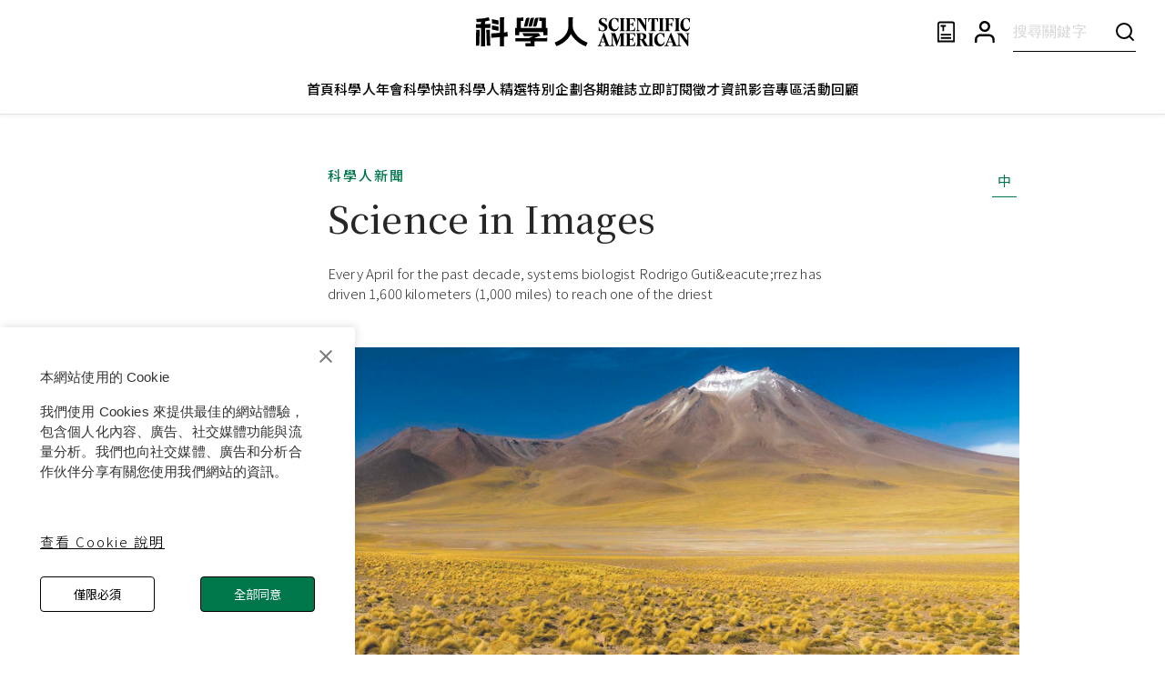

--- FILE ---
content_type: text/html; charset=utf-8
request_url: https://www.google.com/recaptcha/api2/aframe
body_size: 151
content:
<!DOCTYPE HTML><html><head><meta http-equiv="content-type" content="text/html; charset=UTF-8"></head><body><script nonce="6EW3Qj8X0btoI_VDB2uaeA">/** Anti-fraud and anti-abuse applications only. See google.com/recaptcha */ try{var clients={'sodar':'https://pagead2.googlesyndication.com/pagead/sodar?'};window.addEventListener("message",function(a){try{if(a.source===window.parent){var b=JSON.parse(a.data);var c=clients[b['id']];if(c){var d=document.createElement('img');d.src=c+b['params']+'&rc='+(localStorage.getItem("rc::a")?sessionStorage.getItem("rc::b"):"");window.document.body.appendChild(d);sessionStorage.setItem("rc::e",parseInt(sessionStorage.getItem("rc::e")||0)+1);localStorage.setItem("rc::h",'1769978172138');}}}catch(b){}});window.parent.postMessage("_grecaptcha_ready", "*");}catch(b){}</script></body></html>